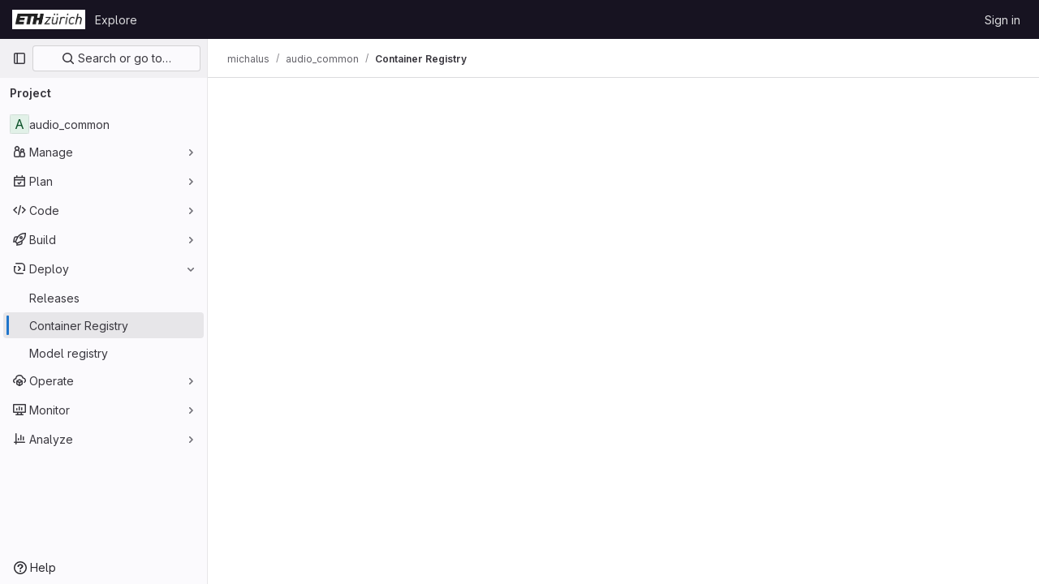

--- FILE ---
content_type: text/javascript; charset=utf-8
request_url: https://gitlab.ethz.ch/assets/webpack/commons-pages.groups.harbor.repositories-pages.groups.packages-pages.groups.registry.repositories-pa-2c5ccc2b.45001ed7.chunk.js
body_size: 19249
content:
(this.webpackJsonp=this.webpackJsonp||[]).push([[80,168],{"4Alm":function(t,e,r){"use strict";r.d(e,"a",(function(){return s})),r.d(e,"b",(function(){return a}));var i=r("9k56"),n=r("jIK5"),o=r("hII5");const a=Object(o.c)({plain:Object(o.b)(n.g,!1)},"formControls"),s=Object(i.c)({props:a,computed:{custom(){return!this.plain}}})},"Fsq/":function(t,e,r){"use strict";var i=r("z1xw"),n=r("A5dm"),o=r("bOix"),a=r("5QKO"),s={directives:{GlTooltip:i.a},components:{GlTruncate:n.a},mixins:[a.a],props:{time:{type:[String,Number,Date],required:!0},tooltipPlacement:{type:String,required:!1,default:"top"},cssClass:{type:String,required:!1,default:""},dateTimeFormat:{type:String,required:!1,default:o.b,validator:function(t){return o.a.includes(t)}},enableTruncation:{type:Boolean,required:!1,default:!1}},computed:{timeAgo(){return this.timeFormatted(this.time,this.dateTimeFormat)},tooltipText(){return this.enableTruncation?void 0:this.tooltipTitle(this.time)}}},l=r("tBpV"),c=Object(l.a)(s,(function(){var t=this,e=t._self._c;return e("time",{directives:[{name:"gl-tooltip",rawName:"v-gl-tooltip.viewport",value:{placement:t.tooltipPlacement},expression:"{ placement: tooltipPlacement }",modifiers:{viewport:!0}}],class:t.cssClass,attrs:{title:t.tooltipText,datetime:t.time}},[t._t("default",(function(){return[t.enableTruncation?[e("gl-truncate",{attrs:{text:t.timeAgo,"with-tooltip":""}})]:[t._v(t._s(t.timeAgo))]]}),{timeAgo:t.timeAgo})],2)}),[],!1,null,null,null);e.a=c.exports},"Ht9+":function(t,e,r){"use strict";r.d(e,"a",(function(){return m}));var i=r("9k56"),n=r("3hkr"),o=r("CU79"),a=r("jIK5"),s=r("gZSI"),l=r("C+ps");const c=(t,e)=>{for(let r=0;r<t.length;r++)if(Object(l.a)(t[r],e))return r;return-1};var u=r("VuSA"),d=r("hII5"),h=r("u7gu");const p=o.U+"indeterminate",f=Object(d.c)(Object(u.m)({...h.c,indeterminate:Object(d.b)(a.g,!1),switch:Object(d.b)(a.g,!1),uncheckedValue:Object(d.b)(a.a,!1),value:Object(d.b)(a.a,!0)}),n.r),m=Object(i.c)({name:n.r,mixins:[h.b],inject:{getBvGroup:{from:"getBvCheckGroup",default:()=>()=>null}},props:f,computed:{bvGroup(){return this.getBvGroup()},isChecked(){const{value:t,computedLocalChecked:e}=this;return Object(s.a)(e)?c(e,t)>-1:Object(l.a)(e,t)},isRadio:()=>!1},watch:{indeterminate(t,e){Object(l.a)(t,e)||this.setIndeterminate(t)}},mounted(){this.setIndeterminate(this.indeterminate)},methods:{computedLocalCheckedWatcher(t,e){if(!Object(l.a)(t,e)){this.$emit(h.a,t);const e=this.$refs.input;e&&this.$emit(p,e.indeterminate)}},handleChange(t){let{target:{checked:e,indeterminate:r}}=t;const{value:i,uncheckedValue:n}=this;let a=this.computedLocalChecked;if(Object(s.a)(a)){const t=c(a,i);e&&t<0?a=a.concat(i):!e&&t>-1&&(a=a.slice(0,t).concat(a.slice(t+1)))}else a=e?i:n;this.computedLocalChecked=a,this.$nextTick(()=>{this.$emit(o.d,a),this.isGroup&&this.bvGroup.$emit(o.d,a),this.$emit(p,r)})},setIndeterminate(t){Object(s.a)(this.computedLocalChecked)&&(t=!1);const e=this.$refs.input;e&&(e.indeterminate=t,this.$emit(p,t))}}})},Igzg:function(t,e,r){"use strict";r("UezY"),r("z6RN"),r("hG7+");var i=r("4lAS"),n=r("z1xw"),o=r("/lV4"),a={name:"ListItem",components:{GlButton:i.a},directives:{GlTooltip:n.a},props:{first:{type:Boolean,default:!1,required:!1},disabled:{type:Boolean,default:!1,required:!1},selected:{type:Boolean,default:!1,required:!1}},data:()=>({isDetailsShown:!1,detailsSlots:[]}),computed:{optionalClasses(){return{"gl-border-t-transparent":!this.first&&!this.selected,"gl-border-t-default":this.first&&!this.selected,"gl-border-b-default":!this.selected,"!gl-border-t-transparent":this.selected&&!this.first,"gl-bg-blue-50 gl-border-blue-200":this.selected}},toggleDetailsIcon(){return this.isDetailsShown?"chevron-up":"chevron-down"},toggleDetailsLabel(){return this.isDetailsShown?Object(o.a)("Hide details"):Object(o.a)("Show details")}},mounted(){this.detailsSlots=Object.keys(this.$slots).filter((function(t){return t.startsWith("details-")}))},methods:{toggleDetails(){this.isDetailsShown=!this.isDetailsShown}}},s=r("tBpV"),l=Object(s.a)(a,(function(){var t=this,e=t._self._c;return e("div",{staticClass:"gl-flex gl-flex-col gl-border-b-1 gl-border-t-1 gl-border-b-solid gl-border-t-solid",class:t.optionalClasses},[e("div",{staticClass:"gl-flex gl-items-center gl-py-3"},[t.$slots["left-action"]?e("div",{staticClass:"gl-flex gl-w-7 gl-justify-start gl-pl-2"},[t._t("left-action")],2):t._e(),t._v(" "),e("div",{staticClass:"gl-flex gl-grow gl-flex-col gl-items-stretch gl-justify-between sm:gl-flex-row"},[e("div",{staticClass:"gl-mb-3 gl-flex gl-min-w-0 gl-grow gl-flex-col sm:gl-mb-0"},[t.$slots["left-primary"]?e("div",{staticClass:"gl-flex gl-min-h-6 gl-min-w-0 gl-items-center gl-font-semibold gl-text-default"},[t._t("left-primary"),t._v(" "),t.detailsSlots.length>0?e("gl-button",{directives:[{name:"gl-tooltip",rawName:"v-gl-tooltip"}],staticClass:"gl-ml-2 gl-hidden sm:gl-block",attrs:{icon:t.toggleDetailsIcon,"aria-label":t.toggleDetailsLabel,size:"small",category:"tertiary",title:t.toggleDetailsLabel,"aria-expanded":t.isDetailsShown},on:{click:t.toggleDetails}}):t._e(),t._v(" "),t._t("left-after-toggle")],2):t._e(),t._v(" "),t.$slots["left-secondary"]?e("div",{staticClass:"gl-flex gl-min-h-6 gl-min-w-0 gl-grow gl-items-center gl-gap-3 gl-text-sm gl-text-subtle"},[t._t("left-secondary")],2):t._e()]),t._v(" "),e("div",{staticClass:"gl-flex gl-shrink-0 gl-flex-col gl-justify-between gl-text-subtle sm:gl-items-end"},[t.$slots["right-primary"]?e("div",{staticClass:"gl-flex gl-min-h-6 gl-items-center sm:gl-text-default"},[t._t("right-primary")],2):t._e(),t._v(" "),t.$slots["right-secondary"]?e("div",{staticClass:"gl-flex gl-min-h-6 gl-items-center gl-text-sm"},[t._t("right-secondary")],2):t._e()])]),t._v(" "),t.$slots["right-action"]?e("div",{staticClass:"gl-flex gl-w-9 gl-justify-end gl-pr-1"},[t._t("right-action")],2):t._e()]),t._v(" "),t.isDetailsShown?e("div",{staticClass:"gl-flex"},[e("div",{staticClass:"gl-w-7"}),t._v(" "),e("div",{staticClass:"gl-mb-3 gl-flex gl-grow gl-flex-col gl-rounded-base gl-bg-gray-10 gl-shadow-inner-1-gray-100"},t._l(t.detailsSlots,(function(r,i){return e("div",{key:i,staticClass:"gl-px-5 gl-py-2",class:{"gl-border-t-1 gl-border-default gl-border-t-solid":0!==i}},[t._t(r)],2)})),0),t._v(" "),e("div",{staticClass:"gl-w-9"})]):t._e()])}),[],!1,null,null,null);e.a=l.exports},M678:function(t,e,r){"use strict";var i=r("gfjv"),n=r("kfZU"),o=r("qdMH"),a={components:{RegistrySearch:i.a,UrlSync:n.a},props:{sortableFields:{type:Array,required:!0},defaultOrder:{type:String,required:!0},defaultSort:{type:String,required:!0},tokens:{type:Array,required:!1,default:function(){return[]}}},data(){return{filters:[],sorting:{orderBy:this.defaultOrder,sort:this.defaultSort},pageInfo:{},mountRegistrySearch:!1}},computed:{parsedSorting(){var t,e;return`${null===(t=this.sorting)||void 0===t?void 0:t.orderBy.replace("_at","")}_${null===(e=this.sorting)||void 0===e?void 0:e.sort}`.toUpperCase()}},mounted(){this.updateDataFromUrlAndEmitUpdate(),this.mountRegistrySearch=!0},methods:{updateDataFromUrlAndEmitUpdate(){this.updateDataFromUrl(),this.emitUpdate()},updateDataFromUrl(){const t=Object(o.e)(window.location.search),{sorting:e,filters:r}=Object(o.b)(t),i=Object(o.c)(t);this.updateSorting(e),this.updateFilters(r),this.updatePageInfo(i)},updateFilters(t){this.updatePageInfo({}),this.filters=t},updateSorting(t){this.updatePageInfo({}),this.sorting={...this.sorting,...t}},updatePageInfo(t){this.pageInfo=t},updateSortingAndEmitUpdate(t){this.updateSorting(t),this.emitUpdate()},emitUpdate(){this.$emit("update",{sort:this.parsedSorting,filters:this.filters,pageInfo:this.pageInfo,sorting:this.sorting})}}},s=r("tBpV"),l=Object(s.a)(a,(function(){var t=this,e=t._self._c;return e("url-sync",{on:{popstate:t.updateDataFromUrlAndEmitUpdate},scopedSlots:t._u([{key:"default",fn:function({updateQuery:r}){return[t.mountRegistrySearch?e("registry-search",{attrs:{filters:t.filters,sorting:t.sorting,tokens:t.tokens,"sortable-fields":t.sortableFields},on:{"sorting:changed":t.updateSortingAndEmitUpdate,"filter:changed":t.updateFilters,"filter:submit":t.emitUpdate,"query:changed":r}}):t._e()]}}])})}),[],!1,null,null,null);e.a=l.exports},SNRI:function(t,e,r){"use strict";r.d(e,"a",(function(){return o})),r.d(e,"g",(function(){return s})),r.d(e,"f",(function(){return l})),r.d(e,"h",(function(){return c})),r.d(e,"b",(function(){return u})),r.d(e,"d",(function(){return d})),r.d(e,"e",(function(){return p})),r.d(e,"c",(function(){return f}));var i=r("/lV4"),n=r("GuZl");function o(t){return t/(n.d*n.d)}function a(t){return t/(n.d*n.d*n.d)}function s({size:t,digits:e=2,locale:r}={}){const s=Math.abs(t),l={minimumFractionDigits:e,maximumFractionDigits:e},c=function(t){return Object(i.c)(t,l,r)};return s<n.d?[t.toString(),Object(i.a)("B")]:s<n.d**2?[c((u=t,u/n.d)),Object(i.a)("KiB")]:s<n.d**3?[c(o(t)),Object(i.a)("MiB")]:[c(a(t)),Object(i.a)("GiB")];var u}function l(t,e=2,r){const[n,o]=s({size:t,digits:e,locale:r});switch(o){case Object(i.a)("B"):return Object(i.h)(Object(i.a)("%{size} B"),{size:n});case Object(i.a)("KiB"):return Object(i.h)(Object(i.a)("%{size} KiB"),{size:n});case Object(i.a)("MiB"):return Object(i.h)(Object(i.a)("%{size} MiB"),{size:n});case Object(i.a)("GiB"):return Object(i.h)(Object(i.a)("%{size} GiB"),{size:n});default:return""}}function c(t,e=!1){if(t<n.k)return t.toString();return t<n.i?`${Number((t/n.k).toFixed(1))}${e?"K":"k"}`:`${Number((t/n.i).toFixed(1))}${e?"M":"m"}`}const u=function(t,e){return t===e?0:Math.round((e-t)/Math.abs(t)*100)},d=function(t){return!Number.isNaN(parseInt(t,10))},h=/^[0-9]+$/,p=function(t){return h.test(t)},f=function(t=null){if(!t||!d(t))return 0;const{decimal:e}=function(t){if(d(t)){const e=String(t).split(".");if(0===t)return{integer:"0",decimal:"0"};if(e.length)return e.length>1?{integer:e[0],decimal:e[1]}:{integer:e[0],decimal:null}}return{integer:null,decimal:null}}(t);return String(e).length}},SeSR:function(t,e,r){"use strict";var i=r("o4PY"),n=r.n(i),o=r("Ht9+"),a=r("Pyw5"),s=r.n(a);const l={name:"GlFormCheckbox",components:{BFormCheckbox:o.a},inheritAttrs:!1,model:{prop:"checked",event:"input"},props:{id:{type:String,required:!1,default:()=>n()()}},methods:{change(t){this.$emit("change",t)},input(t){this.$emit("input",t)}}};const c=s()({render:function(){var t=this,e=t.$createElement,r=t._self._c||e;return r("b-form-checkbox",t._b({staticClass:"gl-form-checkbox",attrs:{id:t.id},on:{change:t.change,input:t.input}},"b-form-checkbox",t.$attrs,!1),[t._t("default"),t._v(" "),Boolean(t.$scopedSlots.help)?r("p",{staticClass:"help-text"},[t._t("help")],2):t._e()],2)},staticRenderFns:[]},void 0,l,void 0,!1,void 0,!1,void 0,void 0,void 0);e.a=c},abAF:function(t,e,r){"use strict";r("UezY"),r("z6RN"),r("hG7+"),r("LdIe"),r("PTOk"),r("aFm2"),r("R9qC"),r("ZzK0"),r("BzOf");var i=r("4lAS"),n=r("SeSR"),o=r("lI2g"),a=r("/lV4"),s={name:"RegistryList",components:{GlButton:i.a,GlFormCheckbox:n.a,GlKeysetPagination:o.a},props:{title:{type:String,default:"",required:!1},isLoading:{type:Boolean,default:!1,required:!1},hiddenDelete:{type:Boolean,default:!1,required:!1},pagination:{type:Object,required:!1,default:function(){return{}}},items:{type:Array,required:!1,default:function(){return[]}},idProperty:{type:String,required:!1,default:"id"}},data:()=>({selectedReferences:{}}),computed:{disableDeleteButton(){return this.isLoading||0===this.selectedItems.length},selectedItems(){return this.items.filter(this.isSelected)},disabled(){return 0===this.items.length},checked(){return this.items.every(this.isSelected)},indeterminate(){return!this.checked&&this.items.some(this.isSelected)},label(){return this.checked?Object(a.a)("Unselect all"):Object(a.a)("Select all")}},methods:{onChange(t){var e=this;this.items.forEach((function(r){const i=r[e.idProperty];e.selectedReferences={...e.selectedReferences,[i]:t}}))},selectItem(t){const e=t[this.idProperty];this.selectedReferences={...this.selectedReferences,[e]:!this.selectedReferences[e]}},isSelected(t){const e=t[this.idProperty];return this.selectedReferences[e]}},i18n:{deleteSelected:Object(a.a)("Delete selected")}},l=r("tBpV"),c=Object(l.a)(s,(function(){var t=this,e=t._self._c;return e("div",[t.hiddenDelete?t._e():e("div",{staticClass:"gl-mb-3 gl-mt-5 gl-flex gl-items-center gl-justify-between"},[e("div",{staticClass:"gl-flex gl-items-center"},[e("gl-form-checkbox",{staticClass:"gl-ml-2 gl-pt-2",attrs:{"aria-label":t.label,checked:t.checked,disabled:t.disabled,indeterminate:t.indeterminate},on:{change:t.onChange}}),t._v(" "),e("p",{staticClass:"gl-mb-0 gl-font-bold"},[t._v(t._s(t.title))])],1),t._v(" "),e("gl-button",{attrs:{disabled:t.disableDeleteButton,category:"secondary",variant:"danger"},on:{click:function(e){return t.$emit("delete",t.selectedItems)}}},[t._v("\n      "+t._s(t.$options.i18n.deleteSelected)+"\n    ")])],1),t._v(" "),e("ul",{staticClass:"gl-pl-0"},t._l(t.items,(function(r,i){return e("li",{key:i,staticClass:"gl-list-none"},[t._t("default",null,{selectItem:t.selectItem,isSelected:t.isSelected,item:r,first:!t.hiddenDelete&&0===i})],2)})),0),t._v(" "),e("div",{staticClass:"gl-flex gl-justify-center"},[e("gl-keyset-pagination",t._b({staticClass:"gl-mt-3",on:{prev:function(e){return t.$emit("prev-page")},next:function(e){return t.$emit("next-page")}}},"gl-keyset-pagination",t.pagination,!1))],1)])}),[],!1,null,null,null);e.a=c.exports},eadt:function(t,e,r){"use strict";var i=r("Tmea"),n=r.n(i),o=r("KFC0"),a=r.n(o),s=r("z1xw"),l=r("waGw"),c=r("1OWu");var u={directives:{GlTooltip:s.a,GlResizeObserver:l.a},props:{title:{type:String,required:!1,default:""},placement:{type:String,required:!1,default:"top"},boundary:{type:String,required:!1,default:""},truncateTarget:{type:[String,Function],required:!1,default:""}},data:()=>({tooltipDisabled:!0}),computed:{classes(){return this.tooltipDisabled?"":"js-show-tooltip"},tooltip(){return{title:this.title,placement:this.placement,disabled:this.tooltipDisabled,...this.boundary&&{boundary:this.boundary}}}},watch:{title(){this.$nextTick(this.updateTooltip)}},created(){this.updateTooltipDebounced=n()(this.updateTooltip,300)},mounted(){this.updateTooltip()},methods:{selectTarget(){return a()(this.truncateTarget)?this.truncateTarget(this.$el):"child"===this.truncateTarget?this.$el.childNodes[0]:this.$el},updateTooltip(){this.tooltipDisabled=!Object(c.f)(this.selectTarget())},onResize(){this.updateTooltipDebounced()}}},d=r("tBpV"),h=Object(d.a)(u,(function(){return(0,this._self._c)("span",{directives:[{name:"gl-tooltip",rawName:"v-gl-tooltip",value:this.tooltip,expression:"tooltip"},{name:"gl-resize-observer",rawName:"v-gl-resize-observer",value:this.onResize,expression:"onResize"}],staticClass:"gl-min-w-0",class:this.classes},[this._t("default")],2)}),[],!1,null,null,null);e.a=h.exports},fAAU:function(t,e,r){"use strict";var i=r("s1D3"),n=r("MV2A"),o=r("z1xw"),a=r("eadt");const s={s:"mw-s",m:"mw-m",l:"mw-l",xl:"mw-xl"};var l={name:"MetadataItem",components:{GlIcon:i.a,GlLink:n.a,TooltipOnTruncate:a.a},directives:{GlTooltip:o.a},props:{icon:{type:String,required:!1,default:null},text:{type:String,required:!0},link:{type:String,required:!1,default:""},size:{type:String,required:!1,default:"s",validator:t=>!t||["s","m","l","xl"].includes(t)},textTooltip:{type:String,required:!1,default:""}},computed:{sizeClass(){return s[this.size]}}},c=r("tBpV"),u=Object(c.a)(l,(function(){var t=this,e=t._self._c;return e("div",{staticClass:"gl-inline-flex gl-items-center"},[t.icon?e("gl-icon",{staticClass:"gl-mr-3 gl-min-w-5",attrs:{name:t.icon,variant:"subtle"}}):t._e(),t._v(" "),t.link?e("tooltip-on-truncate",{staticClass:"gl-truncate",class:t.sizeClass,attrs:{title:t.text}},[e("gl-link",{staticClass:"gl-font-bold",attrs:{href:t.link}},[t._v("\n      "+t._s(t.text)+"\n    ")])],1):e("div",{staticClass:"gl-inline-flex gl-font-bold",class:t.sizeClass,attrs:{"data-testid":"metadata-item-text"}},[t.textTooltip?e("span",{directives:[{name:"gl-tooltip",rawName:"v-gl-tooltip",value:{title:t.textTooltip},expression:"{ title: textTooltip }"}],attrs:{"data-testid":"text-tooltip-container"}},[t._v("\n      "+t._s(t.text))]):e("tooltip-on-truncate",{staticClass:"gl-truncate",attrs:{title:t.text}},[t._v("\n      "+t._s(t.text)+"\n    ")])],1)],1)}),[],!1,null,null,null);e.a=u.exports},lBdL:function(t,e,r){"use strict";r.d(e,"b",(function(){return n})),r.d(e,"a",(function(){return o}));var i=r("ewH8");const n=i.default.observable({}),o=function(t,e,r=null,o={}){const a=document.querySelector("#js-injected-page-breadcrumbs");return!!a&&(n.items[n.items.length-1].text="",n.items[n.items.length-1].href="",new i.default({el:a,router:t,apolloProvider:r,provide:o,render:t=>t(e,{class:a.className})}))}},lI2g:function(t,e,r){"use strict";var i=r("4lAS"),n=r("1fc5"),o=r("s1D3"),a=r("EldY"),s=r("Pyw5"),l=r.n(s);const c={name:"GlKeysetPagination",components:{GlButtonGroup:n.a,GlButton:i.a,GlIcon:o.a},inheritAttrs:!1,props:{hasPreviousPage:{type:Boolean,required:!1,default:!1},hasNextPage:{type:Boolean,required:!1,default:!1},startCursor:{type:String,required:!1,default:null},endCursor:{type:String,required:!1,default:null},prevText:{type:String,required:!1,default:()=>Object(a.b)("GlKeysetPagination.prevText","Previous")},prevButtonLink:{type:String,required:!1,default:null},navigationLabel:{type:String,required:!1,default:()=>Object(a.b)("GlKeysetPagination.navigationLabel","Pagination")},nextText:{type:String,required:!1,default:()=>Object(a.b)("GlKeysetPagination.nextText","Next")},nextButtonLink:{type:String,required:!1,default:null},disabled:{type:Boolean,required:!1,default:!1}},computed:{isVisible(){return this.hasPreviousPage||this.hasNextPage}}};const u=l()({render:function(){var t=this,e=t.$createElement,r=t._self._c||e;return t.isVisible?r("nav",{staticClass:"gl-pagination",attrs:{"aria-label":t.navigationLabel}},[r("gl-button-group",t._g(t._b({staticClass:"gl-keyset-pagination"},"gl-button-group",t.$attrs,!1),t.$listeners),[r("gl-button",{attrs:{href:t.prevButtonLink,disabled:t.disabled||!t.hasPreviousPage,"data-testid":"prevButton",category:"tertiary"},on:{click:function(e){return t.$emit("prev",t.startCursor)}}},[t._t("previous-button-content",(function(){return[r("div",{staticClass:"gl-align-center gl-flex"},[r("gl-icon",{attrs:{name:"chevron-left"}}),t._v("\n          "+t._s(t.prevText)+"\n        ")],1)]}))],2),t._v(" "),r("gl-button",{attrs:{href:t.nextButtonLink,disabled:t.disabled||!t.hasNextPage,"data-testid":"nextButton",category:"tertiary"},on:{click:function(e){return t.$emit("next",t.endCursor)}}},[t._t("next-button-content",(function(){return[r("div",{staticClass:"gl-align-center gl-flex"},[t._v("\n          "+t._s(t.nextText)+"\n          "),r("gl-icon",{attrs:{name:"chevron-right"}})],1)]}))],2)],1)],1):t._e()},staticRenderFns:[]},void 0,c,void 0,!1,void 0,!1,void 0,void 0,void 0);e.a=u},lRsd:function(t,e,r){"use strict";function i(t,e){for(var r in e)t[r]=e[r];return t}r.d(e,"a",(function(){return Mt}));var n=/[!'()*]/g,o=function(t){return"%"+t.charCodeAt(0).toString(16)},a=/%2C/g,s=function(t){return encodeURIComponent(t).replace(n,o).replace(a,",")};function l(t){try{return decodeURIComponent(t)}catch(t){0}return t}var c=function(t){return null==t||"object"==typeof t?t:String(t)};function u(t){var e={};return(t=t.trim().replace(/^(\?|#|&)/,""))?(t.split("&").forEach((function(t){var r=t.replace(/\+/g," ").split("="),i=l(r.shift()),n=r.length>0?l(r.join("=")):null;void 0===e[i]?e[i]=n:Array.isArray(e[i])?e[i].push(n):e[i]=[e[i],n]})),e):e}function d(t){var e=t?Object.keys(t).map((function(e){var r=t[e];if(void 0===r)return"";if(null===r)return s(e);if(Array.isArray(r)){var i=[];return r.forEach((function(t){void 0!==t&&(null===t?i.push(s(e)):i.push(s(e)+"="+s(t)))})),i.join("&")}return s(e)+"="+s(r)})).filter((function(t){return t.length>0})).join("&"):null;return e?"?"+e:""}var h=/\/?$/;function p(t,e,r,i){var n=i&&i.options.stringifyQuery,o=e.query||{};try{o=f(o)}catch(t){}var a={name:e.name||t&&t.name,meta:t&&t.meta||{},path:e.path||"/",hash:e.hash||"",query:o,params:e.params||{},fullPath:v(e,n),matched:t?g(t):[]};return r&&(a.redirectedFrom=v(r,n)),Object.freeze(a)}function f(t){if(Array.isArray(t))return t.map(f);if(t&&"object"==typeof t){var e={};for(var r in t)e[r]=f(t[r]);return e}return t}var m=p(null,{path:"/"});function g(t){for(var e=[];t;)e.unshift(t),t=t.parent;return e}function v(t,e){var r=t.path,i=t.query;void 0===i&&(i={});var n=t.hash;return void 0===n&&(n=""),(r||"/")+(e||d)(i)+n}function b(t,e,r){return e===m?t===e:!!e&&(t.path&&e.path?t.path.replace(h,"")===e.path.replace(h,"")&&(r||t.hash===e.hash&&y(t.query,e.query)):!(!t.name||!e.name)&&(t.name===e.name&&(r||t.hash===e.hash&&y(t.query,e.query)&&y(t.params,e.params))))}function y(t,e){if(void 0===t&&(t={}),void 0===e&&(e={}),!t||!e)return t===e;var r=Object.keys(t).sort(),i=Object.keys(e).sort();return r.length===i.length&&r.every((function(r,n){var o=t[r];if(i[n]!==r)return!1;var a=e[r];return null==o||null==a?o===a:"object"==typeof o&&"object"==typeof a?y(o,a):String(o)===String(a)}))}function w(t){for(var e=0;e<t.matched.length;e++){var r=t.matched[e];for(var i in r.instances){var n=r.instances[i],o=r.enteredCbs[i];if(n&&o){delete r.enteredCbs[i];for(var a=0;a<o.length;a++)n._isBeingDestroyed||o[a](n)}}}}var x={name:"RouterView",functional:!0,props:{name:{type:String,default:"default"}},render:function(t,e){var r=e.props,n=e.children,o=e.parent,a=e.data;a.routerView=!0;for(var s=o.$createElement,l=r.name,c=o.$route,u=o._routerViewCache||(o._routerViewCache={}),d=0,h=!1;o&&o._routerRoot!==o;){var p=o.$vnode?o.$vnode.data:{};p.routerView&&d++,p.keepAlive&&o._directInactive&&o._inactive&&(h=!0),o=o.$parent}if(a.routerViewDepth=d,h){var f=u[l],m=f&&f.component;return m?(f.configProps&&C(m,a,f.route,f.configProps),s(m,a,n)):s()}var g=c.matched[d],v=g&&g.components[l];if(!g||!v)return u[l]=null,s();u[l]={component:v},a.registerRouteInstance=function(t,e){var r=g.instances[l];(e&&r!==t||!e&&r===t)&&(g.instances[l]=e)},(a.hook||(a.hook={})).prepatch=function(t,e){g.instances[l]=e.componentInstance},a.hook.init=function(t){t.data.keepAlive&&t.componentInstance&&t.componentInstance!==g.instances[l]&&(g.instances[l]=t.componentInstance),w(c)};var b=g.props&&g.props[l];return b&&(i(u[l],{route:c,configProps:b}),C(v,a,c,b)),s(v,a,n)}};function C(t,e,r,n){var o=e.props=function(t,e){switch(typeof e){case"undefined":return;case"object":return e;case"function":return e(t);case"boolean":return e?t.params:void 0;default:0}}(r,n);if(o){o=e.props=i({},o);var a=e.attrs=e.attrs||{};for(var s in o)t.props&&s in t.props||(a[s]=o[s],delete o[s])}}function O(t,e,r){var i=t.charAt(0);if("/"===i)return t;if("?"===i||"#"===i)return e+t;var n=e.split("/");r&&n[n.length-1]||n.pop();for(var o=t.replace(/^\//,"").split("/"),a=0;a<o.length;a++){var s=o[a];".."===s?n.pop():"."!==s&&n.push(s)}return""!==n[0]&&n.unshift(""),n.join("/")}function k(t){return t.replace(/\/(?:\s*\/)+/g,"/")}var _=Array.isArray||function(t){return"[object Array]"==Object.prototype.toString.call(t)},S=D,j=B,R=function(t,e){return q(B(t,e),e)},T=q,A=G,$=new RegExp(["(\\\\.)","([\\/.])?(?:(?:\\:(\\w+)(?:\\(((?:\\\\.|[^\\\\()])+)\\))?|\\(((?:\\\\.|[^\\\\()])+)\\))([+*?])?|(\\*))"].join("|"),"g");function B(t,e){for(var r,i=[],n=0,o=0,a="",s=e&&e.delimiter||"/";null!=(r=$.exec(t));){var l=r[0],c=r[1],u=r.index;if(a+=t.slice(o,u),o=u+l.length,c)a+=c[1];else{var d=t[o],h=r[2],p=r[3],f=r[4],m=r[5],g=r[6],v=r[7];a&&(i.push(a),a="");var b=null!=h&&null!=d&&d!==h,y="+"===g||"*"===g,w="?"===g||"*"===g,x=r[2]||s,C=f||m;i.push({name:p||n++,prefix:h||"",delimiter:x,optional:w,repeat:y,partial:b,asterisk:!!v,pattern:C?P(C):v?".*":"[^"+E(x)+"]+?"})}}return o<t.length&&(a+=t.substr(o)),a&&i.push(a),i}function I(t){return encodeURI(t).replace(/[\/?#]/g,(function(t){return"%"+t.charCodeAt(0).toString(16).toUpperCase()}))}function q(t,e){for(var r=new Array(t.length),i=0;i<t.length;i++)"object"==typeof t[i]&&(r[i]=new RegExp("^(?:"+t[i].pattern+")$",z(e)));return function(e,i){for(var n="",o=e||{},a=(i||{}).pretty?I:encodeURIComponent,s=0;s<t.length;s++){var l=t[s];if("string"!=typeof l){var c,u=o[l.name];if(null==u){if(l.optional){l.partial&&(n+=l.prefix);continue}throw new TypeError('Expected "'+l.name+'" to be defined')}if(_(u)){if(!l.repeat)throw new TypeError('Expected "'+l.name+'" to not repeat, but received `'+JSON.stringify(u)+"`");if(0===u.length){if(l.optional)continue;throw new TypeError('Expected "'+l.name+'" to not be empty')}for(var d=0;d<u.length;d++){if(c=a(u[d]),!r[s].test(c))throw new TypeError('Expected all "'+l.name+'" to match "'+l.pattern+'", but received `'+JSON.stringify(c)+"`");n+=(0===d?l.prefix:l.delimiter)+c}}else{if(c=l.asterisk?encodeURI(u).replace(/[?#]/g,(function(t){return"%"+t.charCodeAt(0).toString(16).toUpperCase()})):a(u),!r[s].test(c))throw new TypeError('Expected "'+l.name+'" to match "'+l.pattern+'", but received "'+c+'"');n+=l.prefix+c}}else n+=l}return n}}function E(t){return t.replace(/([.+*?=^!:${}()[\]|\/\\])/g,"\\$1")}function P(t){return t.replace(/([=!:$\/()])/g,"\\$1")}function L(t,e){return t.keys=e,t}function z(t){return t&&t.sensitive?"":"i"}function G(t,e,r){_(e)||(r=e||r,e=[]);for(var i=(r=r||{}).strict,n=!1!==r.end,o="",a=0;a<t.length;a++){var s=t[a];if("string"==typeof s)o+=E(s);else{var l=E(s.prefix),c="(?:"+s.pattern+")";e.push(s),s.repeat&&(c+="(?:"+l+c+")*"),o+=c=s.optional?s.partial?l+"("+c+")?":"(?:"+l+"("+c+"))?":l+"("+c+")"}}var u=E(r.delimiter||"/"),d=o.slice(-u.length)===u;return i||(o=(d?o.slice(0,-u.length):o)+"(?:"+u+"(?=$))?"),o+=n?"$":i&&d?"":"(?="+u+"|$)",L(new RegExp("^"+o,z(r)),e)}function D(t,e,r){return _(e)||(r=e||r,e=[]),r=r||{},t instanceof RegExp?function(t,e){var r=t.source.match(/\((?!\?)/g);if(r)for(var i=0;i<r.length;i++)e.push({name:i,prefix:null,delimiter:null,optional:!1,repeat:!1,partial:!1,asterisk:!1,pattern:null});return L(t,e)}(t,e):_(t)?function(t,e,r){for(var i=[],n=0;n<t.length;n++)i.push(D(t[n],e,r).source);return L(new RegExp("(?:"+i.join("|")+")",z(r)),e)}(t,e,r):function(t,e,r){return G(B(t,r),e,r)}(t,e,r)}S.parse=j,S.compile=R,S.tokensToFunction=T,S.tokensToRegExp=A;var F=Object.create(null);function U(t,e,r){e=e||{};try{var i=F[t]||(F[t]=S.compile(t));return"string"==typeof e.pathMatch&&(e[0]=e.pathMatch),i(e,{pretty:!0})}catch(t){return""}finally{delete e[0]}}function N(t,e,r,n){var o="string"==typeof t?{path:t}:t;if(o._normalized)return o;if(o.name){var a=(o=i({},t)).params;return a&&"object"==typeof a&&(o.params=i({},a)),o}if(!o.path&&o.params&&e){(o=i({},o))._normalized=!0;var s=i(i({},e.params),o.params);if(e.name)o.name=e.name,o.params=s;else if(e.matched.length){var l=e.matched[e.matched.length-1].path;o.path=U(l,s,e.path)}else 0;return o}var d=function(t){var e="",r="",i=t.indexOf("#");i>=0&&(e=t.slice(i),t=t.slice(0,i));var n=t.indexOf("?");return n>=0&&(r=t.slice(n+1),t=t.slice(0,n)),{path:t,query:r,hash:e}}(o.path||""),h=e&&e.path||"/",p=d.path?O(d.path,h,r||o.append):h,f=function(t,e,r){void 0===e&&(e={});var i,n=r||u;try{i=n(t||"")}catch(t){i={}}for(var o in e){var a=e[o];i[o]=Array.isArray(a)?a.map(c):c(a)}return i}(d.query,o.query,n&&n.options.parseQuery),m=o.hash||d.hash;return m&&"#"!==m.charAt(0)&&(m="#"+m),{_normalized:!0,path:p,query:f,hash:m}}var V,M=function(){},K={name:"RouterLink",props:{to:{type:[String,Object],required:!0},tag:{type:String,default:"a"},custom:Boolean,exact:Boolean,exactPath:Boolean,append:Boolean,replace:Boolean,activeClass:String,exactActiveClass:String,ariaCurrentValue:{type:String,default:"page"},event:{type:[String,Array],default:"click"}},render:function(t){var e=this,r=this.$router,n=this.$route,o=r.resolve(this.to,n,this.append),a=o.location,s=o.route,l=o.href,c={},u=r.options.linkActiveClass,d=r.options.linkExactActiveClass,f=null==u?"router-link-active":u,m=null==d?"router-link-exact-active":d,g=null==this.activeClass?f:this.activeClass,v=null==this.exactActiveClass?m:this.exactActiveClass,y=s.redirectedFrom?p(null,N(s.redirectedFrom),null,r):s;c[v]=b(n,y,this.exactPath),c[g]=this.exact||this.exactPath?c[v]:function(t,e){return 0===t.path.replace(h,"/").indexOf(e.path.replace(h,"/"))&&(!e.hash||t.hash===e.hash)&&function(t,e){for(var r in e)if(!(r in t))return!1;return!0}(t.query,e.query)}(n,y);var w=c[v]?this.ariaCurrentValue:null,x=function(t){H(t)&&(e.replace?r.replace(a,M):r.push(a,M))},C={click:H};Array.isArray(this.event)?this.event.forEach((function(t){C[t]=x})):C[this.event]=x;var O={class:c},k=!this.$scopedSlots.$hasNormal&&this.$scopedSlots.default&&this.$scopedSlots.default({href:l,route:s,navigate:x,isActive:c[g],isExactActive:c[v]});if(k){if(1===k.length)return k[0];if(k.length>1||!k.length)return 0===k.length?t():t("span",{},k)}if("a"===this.tag)O.on=C,O.attrs={href:l,"aria-current":w};else{var _=function t(e){var r;if(e)for(var i=0;i<e.length;i++){if("a"===(r=e[i]).tag)return r;if(r.children&&(r=t(r.children)))return r}}(this.$slots.default);if(_){_.isStatic=!1;var S=_.data=i({},_.data);for(var j in S.on=S.on||{},S.on){var R=S.on[j];j in C&&(S.on[j]=Array.isArray(R)?R:[R])}for(var T in C)T in S.on?S.on[T].push(C[T]):S.on[T]=x;var A=_.data.attrs=i({},_.data.attrs);A.href=l,A["aria-current"]=w}else O.on=C}return t(this.tag,O,this.$slots.default)}};function H(t){if(!(t.metaKey||t.altKey||t.ctrlKey||t.shiftKey||t.defaultPrevented||void 0!==t.button&&0!==t.button)){if(t.currentTarget&&t.currentTarget.getAttribute){var e=t.currentTarget.getAttribute("target");if(/\b_blank\b/i.test(e))return}return t.preventDefault&&t.preventDefault(),!0}}var W="undefined"!=typeof window;function Y(t,e,r,i,n){var o=e||[],a=r||Object.create(null),s=i||Object.create(null);t.forEach((function(t){!function t(e,r,i,n,o,a){var s=n.path,l=n.name;0;var c=n.pathToRegexpOptions||{},u=function(t,e,r){r||(t=t.replace(/\/$/,""));if("/"===t[0])return t;if(null==e)return t;return k(e.path+"/"+t)}(s,o,c.strict);"boolean"==typeof n.caseSensitive&&(c.sensitive=n.caseSensitive);var d={path:u,regex:J(u,c),components:n.components||{default:n.component},alias:n.alias?"string"==typeof n.alias?[n.alias]:n.alias:[],instances:{},enteredCbs:{},name:l,parent:o,matchAs:a,redirect:n.redirect,beforeEnter:n.beforeEnter,meta:n.meta||{},props:null==n.props?{}:n.components?n.props:{default:n.props}};n.children&&n.children.forEach((function(n){var o=a?k(a+"/"+n.path):void 0;t(e,r,i,n,d,o)}));r[d.path]||(e.push(d.path),r[d.path]=d);if(void 0!==n.alias)for(var h=Array.isArray(n.alias)?n.alias:[n.alias],p=0;p<h.length;++p){0;var f={path:h[p],children:n.children};t(e,r,i,f,o,d.path||"/")}l&&(i[l]||(i[l]=d))}(o,a,s,t,n)}));for(var l=0,c=o.length;l<c;l++)"*"===o[l]&&(o.push(o.splice(l,1)[0]),c--,l--);return{pathList:o,pathMap:a,nameMap:s}}function J(t,e){return S(t,[],e)}function Z(t,e){var r=Y(t),i=r.pathList,n=r.pathMap,o=r.nameMap;function a(t,r,a){var s=N(t,r,!1,e),c=s.name;if(c){var u=o[c];if(!u)return l(null,s);var d=u.regex.keys.filter((function(t){return!t.optional})).map((function(t){return t.name}));if("object"!=typeof s.params&&(s.params={}),r&&"object"==typeof r.params)for(var h in r.params)!(h in s.params)&&d.indexOf(h)>-1&&(s.params[h]=r.params[h]);return s.path=U(u.path,s.params),l(u,s,a)}if(s.path){s.params={};for(var p=0;p<i.length;p++){var f=i[p],m=n[f];if(Q(m.regex,s.path,s.params))return l(m,s,a)}}return l(null,s)}function s(t,r){var i=t.redirect,n="function"==typeof i?i(p(t,r,null,e)):i;if("string"==typeof n&&(n={path:n}),!n||"object"!=typeof n)return l(null,r);var s=n,c=s.name,u=s.path,d=r.query,h=r.hash,f=r.params;if(d=s.hasOwnProperty("query")?s.query:d,h=s.hasOwnProperty("hash")?s.hash:h,f=s.hasOwnProperty("params")?s.params:f,c){o[c];return a({_normalized:!0,name:c,query:d,hash:h,params:f},void 0,r)}if(u){var m=function(t,e){return O(t,e.parent?e.parent.path:"/",!0)}(u,t);return a({_normalized:!0,path:U(m,f),query:d,hash:h},void 0,r)}return l(null,r)}function l(t,r,i){return t&&t.redirect?s(t,i||r):t&&t.matchAs?function(t,e,r){var i=a({_normalized:!0,path:U(r,e.params)});if(i){var n=i.matched,o=n[n.length-1];return e.params=i.params,l(o,e)}return l(null,e)}(0,r,t.matchAs):p(t,r,i,e)}return{match:a,addRoute:function(t,e){var r="object"!=typeof t?o[t]:void 0;Y([e||t],i,n,o,r),r&&r.alias.length&&Y(r.alias.map((function(t){return{path:t,children:[e]}})),i,n,o,r)},getRoutes:function(){return i.map((function(t){return n[t]}))},addRoutes:function(t){Y(t,i,n,o)}}}function Q(t,e,r){var i=e.match(t);if(!i)return!1;if(!r)return!0;for(var n=1,o=i.length;n<o;++n){var a=t.keys[n-1];a&&(r[a.name||"pathMatch"]="string"==typeof i[n]?l(i[n]):i[n])}return!0}var X=W&&window.performance&&window.performance.now?window.performance:Date;function tt(){return X.now().toFixed(3)}var et=tt();function rt(){return et}function it(t){return et=t}var nt=Object.create(null);function ot(){"scrollRestoration"in window.history&&(window.history.scrollRestoration="manual");var t=window.location.protocol+"//"+window.location.host,e=window.location.href.replace(t,""),r=i({},window.history.state);return r.key=rt(),window.history.replaceState(r,"",e),window.addEventListener("popstate",lt),function(){window.removeEventListener("popstate",lt)}}function at(t,e,r,i){if(t.app){var n=t.options.scrollBehavior;n&&t.app.$nextTick((function(){var o=function(){var t=rt();if(t)return nt[t]}(),a=n.call(t,e,r,i?o:null);a&&("function"==typeof a.then?a.then((function(t){pt(t,o)})).catch((function(t){0})):pt(a,o))}))}}function st(){var t=rt();t&&(nt[t]={x:window.pageXOffset,y:window.pageYOffset})}function lt(t){st(),t.state&&t.state.key&&it(t.state.key)}function ct(t){return dt(t.x)||dt(t.y)}function ut(t){return{x:dt(t.x)?t.x:window.pageXOffset,y:dt(t.y)?t.y:window.pageYOffset}}function dt(t){return"number"==typeof t}var ht=/^#\d/;function pt(t,e){var r,i="object"==typeof t;if(i&&"string"==typeof t.selector){var n=ht.test(t.selector)?document.getElementById(t.selector.slice(1)):document.querySelector(t.selector);if(n){var o=t.offset&&"object"==typeof t.offset?t.offset:{};e=function(t,e){var r=document.documentElement.getBoundingClientRect(),i=t.getBoundingClientRect();return{x:i.left-r.left-e.x,y:i.top-r.top-e.y}}(n,o={x:dt((r=o).x)?r.x:0,y:dt(r.y)?r.y:0})}else ct(t)&&(e=ut(t))}else i&&ct(t)&&(e=ut(t));e&&("scrollBehavior"in document.documentElement.style?window.scrollTo({left:e.x,top:e.y,behavior:t.behavior}):window.scrollTo(e.x,e.y))}var ft,mt=W&&((-1===(ft=window.navigator.userAgent).indexOf("Android 2.")&&-1===ft.indexOf("Android 4.0")||-1===ft.indexOf("Mobile Safari")||-1!==ft.indexOf("Chrome")||-1!==ft.indexOf("Windows Phone"))&&window.history&&"function"==typeof window.history.pushState);function gt(t,e){st();var r=window.history;try{if(e){var n=i({},r.state);n.key=rt(),r.replaceState(n,"",t)}else r.pushState({key:it(tt())},"",t)}catch(r){window.location[e?"replace":"assign"](t)}}function vt(t){gt(t,!0)}var bt={redirected:2,aborted:4,cancelled:8,duplicated:16};function yt(t,e){return xt(t,e,bt.redirected,'Redirected when going from "'+t.fullPath+'" to "'+function(t){if("string"==typeof t)return t;if("path"in t)return t.path;var e={};return Ct.forEach((function(r){r in t&&(e[r]=t[r])})),JSON.stringify(e,null,2)}(e)+'" via a navigation guard.')}function wt(t,e){return xt(t,e,bt.cancelled,'Navigation cancelled from "'+t.fullPath+'" to "'+e.fullPath+'" with a new navigation.')}function xt(t,e,r,i){var n=new Error(i);return n._isRouter=!0,n.from=t,n.to=e,n.type=r,n}var Ct=["params","query","hash"];function Ot(t){return Object.prototype.toString.call(t).indexOf("Error")>-1}function kt(t,e){return Ot(t)&&t._isRouter&&(null==e||t.type===e)}function _t(t,e,r){var i=function(n){n>=t.length?r():t[n]?e(t[n],(function(){i(n+1)})):i(n+1)};i(0)}function St(t){return function(e,r,i){var n=!1,o=0,a=null;jt(t,(function(t,e,r,s){if("function"==typeof t&&void 0===t.cid){n=!0,o++;var l,c=At((function(e){var n;((n=e).__esModule||Tt&&"Module"===n[Symbol.toStringTag])&&(e=e.default),t.resolved="function"==typeof e?e:V.extend(e),r.components[s]=e,--o<=0&&i()})),u=At((function(t){var e="Failed to resolve async component "+s+": "+t;a||(a=Ot(t)?t:new Error(e),i(a))}));try{l=t(c,u)}catch(t){u(t)}if(l)if("function"==typeof l.then)l.then(c,u);else{var d=l.component;d&&"function"==typeof d.then&&d.then(c,u)}}})),n||i()}}function jt(t,e){return Rt(t.map((function(t){return Object.keys(t.components).map((function(r){return e(t.components[r],t.instances[r],t,r)}))})))}function Rt(t){return Array.prototype.concat.apply([],t)}var Tt="function"==typeof Symbol&&"symbol"==typeof Symbol.toStringTag;function At(t){var e=!1;return function(){for(var r=[],i=arguments.length;i--;)r[i]=arguments[i];if(!e)return e=!0,t.apply(this,r)}}var $t=function(t,e){this.router=t,this.base=function(t){if(!t)if(W){var e=document.querySelector("base");t=(t=e&&e.getAttribute("href")||"/").replace(/^https?:\/\/[^\/]+/,"")}else t="/";"/"!==t.charAt(0)&&(t="/"+t);return t.replace(/\/$/,"")}(e),this.current=m,this.pending=null,this.ready=!1,this.readyCbs=[],this.readyErrorCbs=[],this.errorCbs=[],this.listeners=[]};function Bt(t,e,r,i){var n=jt(t,(function(t,i,n,o){var a=function(t,e){"function"!=typeof t&&(t=V.extend(t));return t.options[e]}(t,e);if(a)return Array.isArray(a)?a.map((function(t){return r(t,i,n,o)})):r(a,i,n,o)}));return Rt(i?n.reverse():n)}function It(t,e){if(e)return function(){return t.apply(e,arguments)}}$t.prototype.listen=function(t){this.cb=t},$t.prototype.onReady=function(t,e){this.ready?t():(this.readyCbs.push(t),e&&this.readyErrorCbs.push(e))},$t.prototype.onError=function(t){this.errorCbs.push(t)},$t.prototype.transitionTo=function(t,e,r){var i,n=this;try{i=this.router.match(t,this.current)}catch(t){throw this.errorCbs.forEach((function(e){e(t)})),t}var o=this.current;this.confirmTransition(i,(function(){n.updateRoute(i),e&&e(i),n.ensureURL(),n.router.afterHooks.forEach((function(t){t&&t(i,o)})),n.ready||(n.ready=!0,n.readyCbs.forEach((function(t){t(i)})))}),(function(t){r&&r(t),t&&!n.ready&&(kt(t,bt.redirected)&&o===m||(n.ready=!0,n.readyErrorCbs.forEach((function(e){e(t)}))))}))},$t.prototype.confirmTransition=function(t,e,r){var i=this,n=this.current;this.pending=t;var o,a,s=function(t){!kt(t)&&Ot(t)&&(i.errorCbs.length?i.errorCbs.forEach((function(e){e(t)})):console.error(t)),r&&r(t)},l=t.matched.length-1,c=n.matched.length-1;if(b(t,n)&&l===c&&t.matched[l]===n.matched[c])return this.ensureURL(),t.hash&&at(this.router,n,t,!1),s(((a=xt(o=n,t,bt.duplicated,'Avoided redundant navigation to current location: "'+o.fullPath+'".')).name="NavigationDuplicated",a));var u=function(t,e){var r,i=Math.max(t.length,e.length);for(r=0;r<i&&t[r]===e[r];r++);return{updated:e.slice(0,r),activated:e.slice(r),deactivated:t.slice(r)}}(this.current.matched,t.matched),d=u.updated,h=u.deactivated,p=u.activated,f=[].concat(function(t){return Bt(t,"beforeRouteLeave",It,!0)}(h),this.router.beforeHooks,function(t){return Bt(t,"beforeRouteUpdate",It)}(d),p.map((function(t){return t.beforeEnter})),St(p)),m=function(e,r){if(i.pending!==t)return s(wt(n,t));try{e(t,n,(function(e){!1===e?(i.ensureURL(!0),s(function(t,e){return xt(t,e,bt.aborted,'Navigation aborted from "'+t.fullPath+'" to "'+e.fullPath+'" via a navigation guard.')}(n,t))):Ot(e)?(i.ensureURL(!0),s(e)):"string"==typeof e||"object"==typeof e&&("string"==typeof e.path||"string"==typeof e.name)?(s(yt(n,t)),"object"==typeof e&&e.replace?i.replace(e):i.push(e)):r(e)}))}catch(t){s(t)}};_t(f,m,(function(){_t(function(t){return Bt(t,"beforeRouteEnter",(function(t,e,r,i){return function(t,e,r){return function(i,n,o){return t(i,n,(function(t){"function"==typeof t&&(e.enteredCbs[r]||(e.enteredCbs[r]=[]),e.enteredCbs[r].push(t)),o(t)}))}}(t,r,i)}))}(p).concat(i.router.resolveHooks),m,(function(){if(i.pending!==t)return s(wt(n,t));i.pending=null,e(t),i.router.app&&i.router.app.$nextTick((function(){w(t)}))}))}))},$t.prototype.updateRoute=function(t){this.current=t,this.cb&&this.cb(t)},$t.prototype.setupListeners=function(){},$t.prototype.teardown=function(){this.listeners.forEach((function(t){t()})),this.listeners=[],this.current=m,this.pending=null};var qt=function(t){function e(e,r){t.call(this,e,r),this._startLocation=Et(this.base)}return t&&(e.__proto__=t),e.prototype=Object.create(t&&t.prototype),e.prototype.constructor=e,e.prototype.setupListeners=function(){var t=this;if(!(this.listeners.length>0)){var e=this.router,r=e.options.scrollBehavior,i=mt&&r;i&&this.listeners.push(ot());var n=function(){var r=t.current,n=Et(t.base);t.current===m&&n===t._startLocation||t.transitionTo(n,(function(t){i&&at(e,t,r,!0)}))};window.addEventListener("popstate",n),this.listeners.push((function(){window.removeEventListener("popstate",n)}))}},e.prototype.go=function(t){window.history.go(t)},e.prototype.push=function(t,e,r){var i=this,n=this.current;this.transitionTo(t,(function(t){gt(k(i.base+t.fullPath)),at(i.router,t,n,!1),e&&e(t)}),r)},e.prototype.replace=function(t,e,r){var i=this,n=this.current;this.transitionTo(t,(function(t){vt(k(i.base+t.fullPath)),at(i.router,t,n,!1),e&&e(t)}),r)},e.prototype.ensureURL=function(t){if(Et(this.base)!==this.current.fullPath){var e=k(this.base+this.current.fullPath);t?gt(e):vt(e)}},e.prototype.getCurrentLocation=function(){return Et(this.base)},e}($t);function Et(t){var e=window.location.pathname,r=e.toLowerCase(),i=t.toLowerCase();return!t||r!==i&&0!==r.indexOf(k(i+"/"))||(e=e.slice(t.length)),(e||"/")+window.location.search+window.location.hash}var Pt=function(t){function e(e,r,i){t.call(this,e,r),i&&function(t){var e=Et(t);if(!/^\/#/.test(e))return window.location.replace(k(t+"/#"+e)),!0}(this.base)||Lt()}return t&&(e.__proto__=t),e.prototype=Object.create(t&&t.prototype),e.prototype.constructor=e,e.prototype.setupListeners=function(){var t=this;if(!(this.listeners.length>0)){var e=this.router.options.scrollBehavior,r=mt&&e;r&&this.listeners.push(ot());var i=function(){var e=t.current;Lt()&&t.transitionTo(zt(),(function(i){r&&at(t.router,i,e,!0),mt||Ft(i.fullPath)}))},n=mt?"popstate":"hashchange";window.addEventListener(n,i),this.listeners.push((function(){window.removeEventListener(n,i)}))}},e.prototype.push=function(t,e,r){var i=this,n=this.current;this.transitionTo(t,(function(t){Dt(t.fullPath),at(i.router,t,n,!1),e&&e(t)}),r)},e.prototype.replace=function(t,e,r){var i=this,n=this.current;this.transitionTo(t,(function(t){Ft(t.fullPath),at(i.router,t,n,!1),e&&e(t)}),r)},e.prototype.go=function(t){window.history.go(t)},e.prototype.ensureURL=function(t){var e=this.current.fullPath;zt()!==e&&(t?Dt(e):Ft(e))},e.prototype.getCurrentLocation=function(){return zt()},e}($t);function Lt(){var t=zt();return"/"===t.charAt(0)||(Ft("/"+t),!1)}function zt(){var t=window.location.href,e=t.indexOf("#");return e<0?"":t=t.slice(e+1)}function Gt(t){var e=window.location.href,r=e.indexOf("#");return(r>=0?e.slice(0,r):e)+"#"+t}function Dt(t){mt?gt(Gt(t)):window.location.hash=t}function Ft(t){mt?vt(Gt(t)):window.location.replace(Gt(t))}var Ut=function(t){function e(e,r){t.call(this,e,r),this.stack=[],this.index=-1}return t&&(e.__proto__=t),e.prototype=Object.create(t&&t.prototype),e.prototype.constructor=e,e.prototype.push=function(t,e,r){var i=this;this.transitionTo(t,(function(t){i.stack=i.stack.slice(0,i.index+1).concat(t),i.index++,e&&e(t)}),r)},e.prototype.replace=function(t,e,r){var i=this;this.transitionTo(t,(function(t){i.stack=i.stack.slice(0,i.index).concat(t),e&&e(t)}),r)},e.prototype.go=function(t){var e=this,r=this.index+t;if(!(r<0||r>=this.stack.length)){var i=this.stack[r];this.confirmTransition(i,(function(){var t=e.current;e.index=r,e.updateRoute(i),e.router.afterHooks.forEach((function(e){e&&e(i,t)}))}),(function(t){kt(t,bt.duplicated)&&(e.index=r)}))}},e.prototype.getCurrentLocation=function(){var t=this.stack[this.stack.length-1];return t?t.fullPath:"/"},e.prototype.ensureURL=function(){},e}($t),Nt=function(t){void 0===t&&(t={}),this.app=null,this.apps=[],this.options=t,this.beforeHooks=[],this.resolveHooks=[],this.afterHooks=[],this.matcher=Z(t.routes||[],this);var e=t.mode||"hash";switch(this.fallback="history"===e&&!mt&&!1!==t.fallback,this.fallback&&(e="hash"),W||(e="abstract"),this.mode=e,e){case"history":this.history=new qt(this,t.base);break;case"hash":this.history=new Pt(this,t.base,this.fallback);break;case"abstract":this.history=new Ut(this,t.base);break;default:0}},Vt={currentRoute:{configurable:!0}};Nt.prototype.match=function(t,e,r){return this.matcher.match(t,e,r)},Vt.currentRoute.get=function(){return this.history&&this.history.current},Nt.prototype.init=function(t){var e=this;if(this.apps.push(t),t.$once("hook:destroyed",(function(){var r=e.apps.indexOf(t);r>-1&&e.apps.splice(r,1),e.app===t&&(e.app=e.apps[0]||null),e.app||e.history.teardown()})),!this.app){this.app=t;var r=this.history;if(r instanceof qt||r instanceof Pt){var i=function(t){r.setupListeners(),function(t){var i=r.current,n=e.options.scrollBehavior;mt&&n&&"fullPath"in t&&at(e,t,i,!1)}(t)};r.transitionTo(r.getCurrentLocation(),i,i)}r.listen((function(t){e.apps.forEach((function(e){e._route=t}))}))}},Nt.prototype.beforeEach=function(t){return Kt(this.beforeHooks,t)},Nt.prototype.beforeResolve=function(t){return Kt(this.resolveHooks,t)},Nt.prototype.afterEach=function(t){return Kt(this.afterHooks,t)},Nt.prototype.onReady=function(t,e){this.history.onReady(t,e)},Nt.prototype.onError=function(t){this.history.onError(t)},Nt.prototype.push=function(t,e,r){var i=this;if(!e&&!r&&"undefined"!=typeof Promise)return new Promise((function(e,r){i.history.push(t,e,r)}));this.history.push(t,e,r)},Nt.prototype.replace=function(t,e,r){var i=this;if(!e&&!r&&"undefined"!=typeof Promise)return new Promise((function(e,r){i.history.replace(t,e,r)}));this.history.replace(t,e,r)},Nt.prototype.go=function(t){this.history.go(t)},Nt.prototype.back=function(){this.go(-1)},Nt.prototype.forward=function(){this.go(1)},Nt.prototype.getMatchedComponents=function(t){var e=t?t.matched?t:this.resolve(t).route:this.currentRoute;return e?[].concat.apply([],e.matched.map((function(t){return Object.keys(t.components).map((function(e){return t.components[e]}))}))):[]},Nt.prototype.resolve=function(t,e,r){var i=N(t,e=e||this.history.current,r,this),n=this.match(i,e),o=n.redirectedFrom||n.fullPath;return{location:i,route:n,href:function(t,e,r){var i="hash"===r?"#"+e:e;return t?k(t+"/"+i):i}(this.history.base,o,this.mode),normalizedTo:i,resolved:n}},Nt.prototype.getRoutes=function(){return this.matcher.getRoutes()},Nt.prototype.addRoute=function(t,e){this.matcher.addRoute(t,e),this.history.current!==m&&this.history.transitionTo(this.history.getCurrentLocation())},Nt.prototype.addRoutes=function(t){this.matcher.addRoutes(t),this.history.current!==m&&this.history.transitionTo(this.history.getCurrentLocation())},Object.defineProperties(Nt.prototype,Vt);var Mt=Nt;function Kt(t,e){return t.push(e),function(){var r=t.indexOf(e);r>-1&&t.splice(r,1)}}Nt.install=function t(e){if(!t.installed||V!==e){t.installed=!0,V=e;var r=function(t){return void 0!==t},i=function(t,e){var i=t.$options._parentVnode;r(i)&&r(i=i.data)&&r(i=i.registerRouteInstance)&&i(t,e)};e.mixin({beforeCreate:function(){r(this.$options.router)?(this._routerRoot=this,this._router=this.$options.router,this._router.init(this),e.util.defineReactive(this,"_route",this._router.history.current)):this._routerRoot=this.$parent&&this.$parent._routerRoot||this,i(this,this)},destroyed:function(){i(this)}}),Object.defineProperty(e.prototype,"$router",{get:function(){return this._routerRoot._router}}),Object.defineProperty(e.prototype,"$route",{get:function(){return this._routerRoot._route}}),e.component("RouterView",x),e.component("RouterLink",K);var n=e.config.optionMergeStrategies;n.beforeRouteEnter=n.beforeRouteLeave=n.beforeRouteUpdate=n.created}},Nt.version="3.6.5",Nt.isNavigationFailure=kt,Nt.NavigationFailureType=bt,Nt.START_LOCATION=m,W&&window.Vue&&window.Vue.use(Nt)},lbc5:function(t,e,r){"use strict";var i=r("Tmea"),n=r.n(i),o=r("9k56"),a=r("lgrP"),s=r("3hkr"),l=r("jIK5"),c=r("gZSI"),u=r("hII5"),d=r("TnX6"),h=r("Xhk9"),p=r("VuSA"),f=r("0M2I");const m=Object(u.c)(Object(p.m)({...Object(p.j)(f.b,["event","routerTag"]),ariaCurrent:Object(u.b)(l.r,"location"),html:Object(u.b)(l.r),text:Object(u.b)(l.r)}),s.c),g=Object(o.c)({name:s.c,functional:!0,props:m,render(t,e){let{props:r,data:i,children:n}=e;const{active:o}=r,s=o?"span":f.a,l={attrs:{"aria-current":o?r.ariaCurrent:null},props:Object(u.d)(m,r)};return n||(l.domProps=Object(h.a)(r.html,r.text)),t(s,Object(a.a)(i,l),n)}}),v=Object(u.c)(m,s.b),b=Object(o.c)({name:s.b,functional:!0,props:v,render(t,e){let{props:r,data:i,children:n}=e;return t("li",Object(a.a)(i,{staticClass:"breadcrumb-item",class:{active:r.active}}),[t(g,{props:r},n)])}}),y=Object(u.c)({items:Object(u.b)(l.b)},s.a),w=Object(o.c)({name:s.a,functional:!0,props:y,render(t,e){let{props:r,data:i,children:n}=e;const{items:o}=r;let s=n;if(Object(c.a)(o)){let e=!1;s=o.map((r,i)=>{Object(c.i)(r)||(r={text:Object(d.e)(r)});let{active:n}=r;return n&&(e=!0),n||e||(n=i+1===o.length),t(b,{props:{...r,active:n}})})}return t("ol",Object(a.a)(i,{staticClass:"breadcrumb"}),s)}});var x=r("EldY"),C=r("tbP8"),O=r("Bo17"),k=r("z1xw"),_=r("Pyw5"),S=r.n(_);const j={name:"GlBreadcrumbItem",components:{BLink:f.a},inheritAttrs:!1,props:{text:{type:String,required:!1,default:null},to:{type:[String,Object],required:!1,default:null},href:{type:String,required:!1,default:null},ariaCurrent:{type:[String,Boolean],required:!1,default:!1,validator:t=>-1!==[!1,"page"].indexOf(t)}}};const R={name:"GlBreadcrumb",components:{BBreadcrumb:w,GlBreadcrumbItem:S()({render:function(){var t=this,e=t.$createElement,r=t._self._c||e;return r("li",{staticClass:"gl-breadcrumb-item"},[r("b-link",{attrs:{href:t.href,to:t.to,"aria-current":t.ariaCurrent}},[t._t("default",(function(){return[t._v(t._s(t.text))]}))],2)],1)},staticRenderFns:[]},void 0,j,void 0,!1,void 0,!1,void 0,void 0,void 0),GlAvatar:C.a,GlDisclosureDropdown:O.a},directives:{GlTooltip:k.a},inheritAttrs:!1,props:{items:{type:Array,required:!0,default:()=>[{text:"",href:""}],validator:t=>t.every(t=>{const e=Object.keys(t);return e.includes("text")&&(e.includes("href")||e.includes("to"))})},ariaLabel:{type:String,required:!1,default:"Breadcrumb"},showMoreLabel:{type:String,required:!1,default:()=>Object(x.b)("GlBreadcrumb.showMoreLabel","Show more breadcrumbs")},autoResize:{type:Boolean,required:!1,default:!0}},data(){return{fittingItems:[...this.items],overflowingItems:[],totalBreadcrumbsWidth:0,widthPerItem:[],resizeDone:!1}},computed:{hasCollapsible(){return this.overflowingItems.length>0},breadcrumbStyle(){return this.resizeDone?{}:{opacity:0}},itemStyle(){return this.resizeDone&&1===this.fittingItems.length?{"flex-shrink":1,"text-overflow":"ellipsis","overflow-x":"hidden","text-wrap":"nowrap"}:{}}},watch:{items:{handler:"measureAndMakeBreadcrumbsFit",deep:!0},autoResize(t){t?this.enableAutoResize():this.disableAutoResize()}},created(){this.debounceMakeBreadcrumbsFit=n()(this.makeBreadcrumbsFit,25)},mounted(){this.autoResize?this.enableAutoResize():this.resizeDone=!0},beforeDestroy(){this.disableAutoResize()},methods:{resetItems(){this.fittingItems=[...this.items],this.overflowingItems=[]},async measureAndMakeBreadcrumbsFit(){this.resetItems(),this.autoResize&&(this.resizeDone=!1,await this.$nextTick(),this.totalBreadcrumbsWidth=0,this.$refs.breadcrumbs&&(this.$refs.breadcrumbs.forEach((t,e)=>{const r=t.$el.clientWidth;this.totalBreadcrumbsWidth+=r,this.widthPerItem[e]=r}),this.makeBreadcrumbsFit()))},makeBreadcrumbsFit(){this.resizeDone=!1,this.resetItems();const t=this.$el.clientWidth;if(this.totalBreadcrumbsWidth>t){const e=0,r=this.items.length-1;let i=this.totalBreadcrumbsWidth;for(let n=e;n<r&&(this.overflowingItems.push(this.fittingItems[e]),this.fittingItems.splice(e,1),i-=this.widthPerItem[n],!(i+40<t));n+=1);}this.resizeDone=!0},isLastItem(t){return t===this.fittingItems.length-1},getAriaCurrentAttr(t){return!!this.isLastItem(t)&&"page"},enableAutoResize(){this.resizeObserver||(this.resizeObserver=new ResizeObserver(this.debounceMakeBreadcrumbsFit)),this.resizeObserver.observe(this.$el),this.measureAndMakeBreadcrumbsFit()},disableAutoResize(){this.resizeObserver&&(this.resizeObserver.unobserve(this.$el),this.resizeObserver=null),this.resetItems()}}};const T=S()({render:function(){var t=this,e=t.$createElement,r=t._self._c||e;return r("nav",{staticClass:"gl-breadcrumbs",style:t.breadcrumbStyle,attrs:{"aria-label":t.ariaLabel}},[r("b-breadcrumb",t._g(t._b({staticClass:"gl-breadcrumb-list"},"b-breadcrumb",t.$attrs,!1),t.$listeners),[t.hasCollapsible?r("li",{staticClass:"gl-breadcrumb-item"},[r("gl-disclosure-dropdown",{attrs:{items:t.overflowingItems,"toggle-text":t.showMoreLabel,"fluid-width":"","text-sr-only":"","no-caret":"",icon:"ellipsis_h",size:"small"}})],1):t._e(),t._v(" "),t._l(t.fittingItems,(function(e,i){return r("gl-breadcrumb-item",{key:i,ref:"breadcrumbs",refInFor:!0,style:t.itemStyle,attrs:{text:e.text,href:e.href,to:e.to,"aria-current":t.getAriaCurrentAttr(i)}},[e.avatarPath?r("gl-avatar",{staticClass:"gl-breadcrumb-avatar-tile gl-border gl-mr-2 !gl-rounded-base",attrs:{src:e.avatarPath,size:16,"aria-hidden":"true",shape:"rect","data-testid":"avatar"}}):t._e(),r("span",{staticClass:"gl-align-middle"},[t._v(t._s(e.text))])],1)}))],2)],1)},staticRenderFns:[]},void 0,R,void 0,!1,void 0,!1,void 0,void 0,void 0);e.a=T},qdMH:function(t,e,r){"use strict";r.d(e,"e",(function(){return o})),r.d(e,"b",(function(){return s})),r.d(e,"c",(function(){return l})),r.d(e,"a",(function(){return c})),r.d(e,"d",(function(){return u}));r("3UXl"),r("iyoE"),r("v2fZ");var i=r("3twG"),n=r("W4cT");const o=function(t){return Object(i.E)(t,{gatherArrays:!0,legacySpacesDecode:!0})},a=function(t,e){return{type:t,value:{data:e}}},s=function(t){const{type:e,search:r,version:i,status:o,sort:s,orderBy:l}=t,c=[],u={};return e&&c.push(a("type",e)),i&&c.push(a("version",i)),o&&c.push(a("status",o)),r&&c.push(...function(t){return t.map((function(t){return a(n.d,t)}))}(r)),s&&(u.sort=s),l&&(u.orderBy=l),{filters:c,sorting:u}},l=function(t){const{before:e,after:r}=t;return{before:e,after:r}},c=function(t){return t?t.split("/").join(" / "):""},u=function({project_path:t,pipeline:e={}},r=!1){return r?`/${t}/commit/${e.sha}`:"../commit/"+e.sha}},"rK/1":function(t,e,r){"use strict";var i=r("o4PY"),n=r.n(i),o=r("z1xw"),a=r("4lAS"),s=r("D+x4"),l=r("/lV4"),c=r("cmKv"),u={name:"ClipboardButton",i18n:{copied:Object(l.a)("Copied"),error:c.c},CLIPBOARD_SUCCESS_EVENT:c.b,CLIPBOARD_ERROR_EVENT:c.a,directives:{GlTooltip:o.a},components:{GlButton:a.a},props:{text:{type:String,required:!0},gfm:{type:String,required:!1,default:null},title:{type:String,required:!0},tooltipPlacement:{type:String,required:!1,default:"top"},tooltipContainer:{type:[String,Boolean],required:!1,default:!1},tooltipBoundary:{type:String,required:!1,default:null},cssClass:{type:String,required:!1,default:null},category:{type:String,required:!1,default:"secondary"},size:{type:String,required:!1,default:"medium"},variant:{type:String,required:!1,default:"default"}},data(){return{localTitle:this.title,titleTimeout:null,id:null}},computed:{clipboardText(){return null!==this.gfm?JSON.stringify({text:this.text,gfm:this.gfm}):this.text},tooltipDirectiveOptions(){return{placement:this.tooltipPlacement,container:this.tooltipContainer,boundary:this.tooltipBoundary}},sanitizedLocalTitle(){return Object(s.b)(this.localTitle)}},created(){this.id=n()("clipboard-button-")},methods:{updateTooltip(t){var e=this;this.localTitle=t,this.$root.$emit("bv::show::tooltip",this.id),clearTimeout(this.titleTimeout),this.titleTimeout=setTimeout((function(){e.localTitle=e.title,e.$root.$emit("bv::hide::tooltip",e.id)}),1e3)}}},d=r("tBpV"),h=Object(d.a)(u,(function(){var t=this;return(0,t._self._c)("gl-button",t._g({directives:[{name:"gl-tooltip",rawName:"v-gl-tooltip.hover.focus.click.viewport.html",value:t.tooltipDirectiveOptions,expression:"tooltipDirectiveOptions",modifiers:{hover:!0,focus:!0,click:!0,viewport:!0,html:!0}}],ref:"copyButton",class:t.cssClass,attrs:{id:t.id,title:t.sanitizedLocalTitle,"data-clipboard-text":t.clipboardText,"data-clipboard-handle-tooltip":"false",category:t.category,size:t.size,icon:"copy-to-clipboard",variant:t.variant,"aria-label":t.sanitizedLocalTitle,"aria-live":"polite"},on:t._d({},[t.$options.CLIPBOARD_SUCCESS_EVENT,function(e){return t.updateTooltip(t.$options.i18n.copied)},t.$options.CLIPBOARD_ERROR_EVENT,function(e){return t.updateTooltip(t.$options.i18n.error)}])},t.$listeners),[t._t("default")],2)}),[],!1,null,null,null);e.a=h.exports},u7gu:function(t,e,r){"use strict";r.d(e,"a",(function(){return C})),r.d(e,"b",(function(){return k})),r.d(e,"c",(function(){return O}));var i=r("9k56"),n=r("jIK5"),o=r("CU79"),a=r("oTzT"),s=r("gZSI"),l=r("C+ps"),c=r("i8zK"),u=r("VuSA"),d=r("hII5"),h=r("g+RJ"),p=r("aQY9"),f=r("4Alm"),m=r("i0uk"),g=r("HO44"),v=r("5TS0"),b=r("aBA8");const{mixin:y,props:w,prop:x,event:C}=Object(c.a)("checked",{defaultValue:null}),O=Object(d.c)(Object(u.m)({...v.b,...w,...p.b,...m.b,...g.b,...f.b,ariaLabel:Object(d.b)(n.r),ariaLabelledby:Object(d.b)(n.r),inline:Object(d.b)(n.g,!1),value:Object(d.b)(n.a)}),"formRadioCheckControls"),k=Object(i.c)({mixins:[h.a,v.a,y,b.a,p.a,m.a,g.a,f.a],inheritAttrs:!1,props:O,data(){return{localChecked:this.isGroup?this.bvGroup[x]:this[x]}},computed:{computedLocalChecked:{get(){return this.isGroup?this.bvGroup.localChecked:this.localChecked},set(t){this.isGroup?this.bvGroup.localChecked=t:this.localChecked=t}},isChecked(){return Object(l.a)(this.value,this.computedLocalChecked)},isRadio:()=>!0,isGroup(){return!!this.bvGroup},isSwitch(){return!this.isRadio&&(this.isGroup?this.bvGroup.switches:this.switch)},isInline(){return this.isGroup?this.bvGroup.inline:this.inline},isDisabled(){return this.isGroup&&this.bvGroup.disabled||this.disabled},isRequired(){return this.computedName&&(this.isGroup?this.bvGroup.required:this.required)},computedName(){return(this.isGroup?this.bvGroup.groupName:this.name)||null},computedForm(){return(this.isGroup?this.bvGroup.form:this.form)||null},computedSize(){return(this.isGroup?this.bvGroup.size:this.size)||""},computedState(){return this.isGroup?this.bvGroup.computedState:Object(s.b)(this.state)?this.state:null},computedAttrs(){const{isDisabled:t,isRequired:e}=this;return{...this.bvAttrs,id:this.safeId(),type:this.isRadio?"radio":"checkbox",name:this.computedName,form:this.computedForm,disabled:t,required:e,"aria-required":e||null,"aria-label":this.ariaLabel||null,"aria-labelledby":this.ariaLabelledby||null}}},watch:{[x](){this[x+"Watcher"](...arguments)},computedLocalChecked(){this.computedLocalCheckedWatcher(...arguments)}},methods:{[x+"Watcher"](t){Object(l.a)(t,this.computedLocalChecked)||(this.computedLocalChecked=t)},computedLocalCheckedWatcher(t,e){Object(l.a)(t,e)||this.$emit(C,t)},handleChange(t){let{target:{checked:e}}=t;const{value:r}=this,i=e?r:null;this.computedLocalChecked=r,this.$nextTick(()=>{this.$emit(o.d,i),this.isGroup&&this.bvGroup.$emit(o.d,i)})},focus(){this.isDisabled||Object(a.d)(this.$refs.input)},blur(){this.isDisabled||Object(a.c)(this.$refs.input)}},render(t){const{isRadio:e,isInline:r,isSwitch:i,computedSize:n,bvAttrs:o}=this,a=this.normalizeSlot(),s=t("input",{class:["custom-control-input",this.stateClass],directives:[{name:"model",value:this.computedLocalChecked}],attrs:this.computedAttrs,domProps:{value:this.value,checked:this.isChecked},on:{change:this.handleChange},key:"input",ref:"input"}),l=t("label",{class:"custom-control-label",attrs:{for:this.safeId()}},a);return t("div",{class:[{"custom-control-inline":r,"custom-checkbox":!e&&!i,"custom-switch":i,"custom-radio":e,["b-custom-control-"+n]:n},"custom-control",o.class],style:o.style},[s,l])}})}}]);
//# sourceMappingURL=commons-pages.groups.harbor.repositories-pages.groups.packages-pages.groups.registry.repositories-pa-2c5ccc2b.45001ed7.chunk.js.map